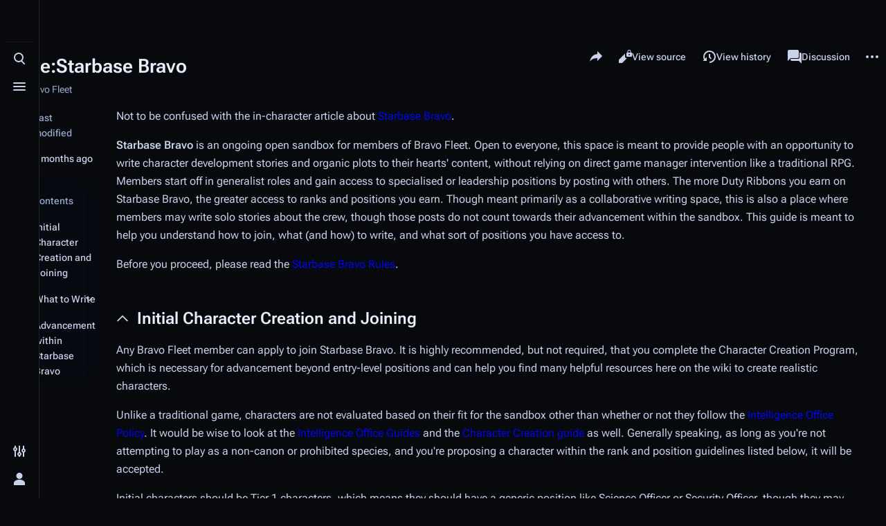

--- FILE ---
content_type: text/html; charset=UTF-8
request_url: https://wiki.bravofleet.com/index.php/Guide:Starbase_Bravo
body_size: 10848
content:
<!DOCTYPE html>
<html class="client-nojs skin-theme-clientpref-night citizen-feature-autohide-navigation-clientpref-1 citizen-feature-pure-black-clientpref-0 citizen-feature-custom-font-size-clientpref-standard citizen-feature-custom-width-clientpref-standard citizen-feature-performance-mode-clientpref-1 citizen-header-position-left" lang="en" dir="ltr">
<head>
<meta charset="UTF-8">
<title>Guide:Starbase Bravo - Bravo Fleet</title>
<script>document.documentElement.className="client-js skin-theme-clientpref-night citizen-feature-autohide-navigation-clientpref-1 citizen-feature-pure-black-clientpref-0 citizen-feature-custom-font-size-clientpref-standard citizen-feature-custom-width-clientpref-standard citizen-feature-performance-mode-clientpref-1 citizen-header-position-left";RLCONF={"wgBreakFrames":false,"wgSeparatorTransformTable":["",""],"wgDigitTransformTable":["",""],"wgDefaultDateFormat":"dmy","wgMonthNames":["","January","February","March","April","May","June","July","August","September","October","November","December"],"wgRequestId":"aXCcijEleDJuAAsqx1Gf0AABRhc","wgCanonicalNamespace":"","wgCanonicalSpecialPageName":false,"wgNamespaceNumber":0,"wgPageName":"Guide:Starbase_Bravo","wgTitle":"Guide:Starbase Bravo","wgCurRevisionId":20453,"wgRevisionId":20453,"wgArticleId":1730,"wgIsArticle":true,"wgIsRedirect":false,"wgAction":"view","wgUserName":null,"wgUserGroups":["*"],"wgCategories":[],"wgPageViewLanguage":"en","wgPageContentLanguage":"en","wgPageContentModel":"wikitext","wgRelevantPageName":"Guide:Starbase_Bravo","wgRelevantArticleId":1730,"wgIsProbablyEditable":false,"wgRelevantPageIsProbablyEditable":false,"wgRestrictionEdit":[],"wgRestrictionMove":[],"wgVisualEditor":{"pageLanguageCode":"en","pageLanguageDir":"ltr","pageVariantFallbacks":"en"},"wgCiteReferencePreviewsActive":true,"wgEditSubmitButtonLabelPublish":false};
RLSTATE={"site.styles":"ready","user.styles":"ready","user":"ready","user.options":"loading","skins.citizen.styles":"ready","skins.citizen.codex.styles":"ready","skins.citizen.icons":"ready","ext.SearchThumbs":"ready","ext.visualEditor.desktopArticleTarget.noscript":"ready"};RLPAGEMODULES=["site","mediawiki.page.ready","mediawiki.toc","skins.citizen.scripts","ext.visualEditor.desktopArticleTarget.init","ext.visualEditor.targetLoader"];</script>
<script>(RLQ=window.RLQ||[]).push(function(){mw.loader.impl(function(){return["user.options@12s5i",function($,jQuery,require,module){mw.user.tokens.set({"patrolToken":"+\\","watchToken":"+\\","csrfToken":"+\\"});
}];});});</script>
<link rel="stylesheet" href="/load.php?lang=en&amp;modules=ext.SearchThumbs%7Cext.visualEditor.desktopArticleTarget.noscript%7Cskins.citizen.codex.styles%7Cskins.citizen.icons%2Cstyles&amp;only=styles&amp;skin=citizen">
<script async="" src="/load.php?lang=en&amp;modules=startup&amp;only=scripts&amp;raw=1&amp;skin=citizen"></script>
<meta name="ResourceLoaderDynamicStyles" content="">
<link rel="stylesheet" href="/load.php?lang=en&amp;modules=site.styles&amp;only=styles&amp;skin=citizen">
<meta name="generator" content="MediaWiki 1.44.2">
<meta name="robots" content="max-image-preview:standard">
<meta name="format-detection" content="telephone=no">
<meta name="theme-color" content="#0d0e12">
<meta name="viewport" content="width=device-width,initial-scale=1,viewport-fit=cover">
<link rel="manifest" href="https://wiki.bravofleet.com/api.php?action=webapp-manifest">
<link rel="search" type="application/opensearchdescription+xml" href="/rest.php/v1/search" title="Bravo Fleet (en)">
<link rel="EditURI" type="application/rsd+xml" href="https://wiki.bravofleet.com/api.php?action=rsd">
<link rel="alternate" type="application/atom+xml" title="Bravo Fleet Atom feed" href="/index.php?title=Special:RecentChanges&amp;feed=atom">
<script>window.clientPrefs=()=>{let className=document.documentElement.className;let storage;try{storage=localStorage.getItem('mwclientpreferences');}catch(e){}if(storage){storage.split(',').forEach((pref)=>{className=className.replace(new RegExp('(^| )'+pref.replace(/-clientpref-\w+$|[^\w-]+/g,'')+'-clientpref-\\w+( |$)'),'$1'+pref+'$2');});document.documentElement.className=className;}};(()=>{window.clientPrefs();})();</script>
</head>
<body class="citizen-toc-enabled citizen-sections-enabled mediawiki ltr sitedir-ltr mw-hide-empty-elt ns-0 ns-subject page-Guide_Starbase_Bravo rootpage-Guide_Starbase_Bravo skin-citizen action-view skin--responsive">
<header class="mw-header citizen-header">
	<div class="citizen-header__logo">
		<a href="/index.php?title=Main_Page" class="mw-logo citizen-header__button" title="Visit the main page">
			<img class="mw-logo-icon" src="https://bravofleet.com/images/bf-bolt-flat.png 
" alt="" aria-hidden="true" height="32" width="32">
			<span class="citizen-ui-icon mw-ui-icon-home mw-ui-icon-wikimedia-home"></span>
		</a>
	</div>
	
<div class="citizen-search citizen-header__item citizen-dropdown">
	<details id="citizen-search-details" class="citizen-dropdown-details">
		<summary
			id="citizen-search-summary"
			class="citizen-dropdown-summary" 
			title="Toggle search [/]"
			aria-details="citizen-search__card">
			<span class="citizen-ui-icon">
				<span></span>
				<span></span>
				<span></span>
			</span>
			<span>Toggle search</span>
		</summary>
		
	</details>
	<div role="search" id="citizen-search__card" class="citizen-search-box citizen-search__card citizen-menu__card">
		<div class="citizen-menu__card-content">
			<form action="/index.php" class="citizen-search__form" id="searchform" autocomplete="off">
				<input type="hidden" name="title" value="Special:Search">
				<label class="citizen-search__formIcon" for="searchInput">
					<span class="citizen-search__icon citizen-ui-icon mw-ui-icon-wikimedia-search"></span>
					<span class="screen-reader-text">Search</span>
				</label>
				<input type="search" name="search" placeholder="Search Bravo Fleet" aria-label="Search Bravo Fleet" autocapitalize="sentences" spellcheck="false" title="Search Bravo Fleet [f]" accesskey="f" id="searchInput">
				<a
					class="citizen-search__random citizen-search__formButton"
					href="/index.php?title=Special:Random"
					title="Random page">
					<span class="citizen-ui-icon mw-ui-icon-wikimedia-die"></span>
					<span class="screen-reader-text"></span>
				</a>
			</form>
			<div class="citizen-search__footer">
				<div class="citizen-search__footer-start">Powered by MediaWiki</div>
				<div class="citizen-search__footer-end">
					<div class="citizen-keyboard-hint">
	<div class="citizen-keyboard-hint-label">Select item</div>
	<kbd class="citizen-keyboard-hint-key">↑ ↓</kbd>
</div>
<div class="citizen-keyboard-hint">
	<div class="citizen-keyboard-hint-label">Open search</div>
	<kbd class="citizen-keyboard-hint-key">/</kbd>
</div>
<div class="citizen-keyboard-hint">
	<div class="citizen-keyboard-hint-label">Exit search</div>
	<kbd class="citizen-keyboard-hint-key">Esc</kbd>
</div>

				</div>
			</div>
		</div>
	</div>
</div>

	<div class="citizen-drawer citizen-header__item citizen-dropdown">
		<details class="citizen-dropdown-details">
			<summary
			class="citizen-dropdown-summary" 
			title="Toggle menu"
			aria-details="citizen-drawer__card">
			<span class="citizen-ui-icon">
				<span></span>
				<span></span>
				<span></span>
			</span>
			<span>Toggle menu</span>
		</summary>	</details>
		<div id="citizen-drawer__card" class="citizen-drawer__card citizen-menu__card">
			<div class="citizen-menu__card-content">
				<header class="citizen-drawer__header">
					<a href="/index.php?title=Main_Page" class="mw-logo citizen-drawer__logo" title="Visit the main page">
					<img class="mw-logo-icon" src="https://bravofleet.com/images/bf-bolt-flat.png 
" alt="" aria-hidden="true" height="80" width="80" loading="lazy">
				</a>
				<div class="citizen-drawer__siteinfo">
						<div class="citizen-siteStats">
	<div class="citizen-siteStats__item" id="citizen-siteStats__item--articles" title="articles">
		<span class="citizen-ui-icon mw-ui-icon-article mw-ui-icon-wikimedia-article"></span>
		<span>1.1K</span>
	</div>
	<div class="citizen-siteStats__item" id="citizen-siteStats__item--images" title="files">
		<span class="citizen-ui-icon mw-ui-icon-image mw-ui-icon-wikimedia-image"></span>
		<span>2.4K</span>
	</div>
	<div class="citizen-siteStats__item" id="citizen-siteStats__item--users" title="users">
		<span class="citizen-ui-icon mw-ui-icon-userAvatar mw-ui-icon-wikimedia-userAvatar"></span>
		<span>181</span>
	</div>
	<div class="citizen-siteStats__item" id="citizen-siteStats__item--edits" title="edits">
		<span class="citizen-ui-icon mw-ui-icon-edit mw-ui-icon-wikimedia-edit"></span>
		<span>23.6K</span>
	</div>
</div>
						<div class="mw-logo-wordmark">Bravo Fleet</div>
									</div>
				</header>
					<section id="citizen-main-menu" class="citizen-main-menu citizen-drawer__menu">
					<nav
	id="p-navigation"
	class="citizen-menu mw-portlet mw-portlet-navigation"
	
	
>
	<div class="citizen-menu__heading">
		Navigation
	</div>
	<div class="citizen-menu__content">
		
		<ul class="citizen-menu__content-list">
			
			<li id="n-mainpage-description" class="mw-list-item"><a href="/index.php?title=Main_Page" title="Visit the main page [z]" accesskey="z"><span class="citizen-ui-icon mw-ui-icon-home mw-ui-icon-wikimedia-home"></span> <span>Main page</span></a></li><li id="n-Fleet-Policy" class="mw-list-item"><a href="/index.php?title=Category:Bravo_Fleet_Policies"><span>Fleet Policy</span></a></li><li id="n-recentchanges" class="mw-list-item"><a href="/index.php?title=Special:RecentChanges" title="A list of recent changes in the wiki [r]" accesskey="r"><span class="citizen-ui-icon mw-ui-icon-recentChanges mw-ui-icon-wikimedia-recentChanges"></span> <span>Recent changes</span></a></li><li id="n-randompage" class="mw-list-item"><a href="/index.php?title=Special:Random" title="Load a random page [x]" accesskey="x"><span class="citizen-ui-icon mw-ui-icon-die mw-ui-icon-wikimedia-die"></span> <span>Random page</span></a></li><li id="t-upload" class="mw-list-item"><a href="/index.php?title=Special:Upload" title="Upload files [u]" accesskey="u"><span class="citizen-ui-icon mw-ui-icon-upload mw-ui-icon-wikimedia-upload"></span> <span>Upload file</span></a></li><li id="n-specialpages" class="mw-list-item"><a href="/index.php?title=Special:SpecialPages"><span>Special pages</span></a></li>
		</ul>
		
	</div></nav>

					<nav
	id="p-Canon"
	class="citizen-menu mw-portlet mw-portlet-Canon"
	
	
>
	<div class="citizen-menu__heading">
		Canon
	</div>
	<div class="citizen-menu__content">
		
		<ul class="citizen-menu__content-list">
			
			<li id="n-Timeline" class="mw-list-item"><a href="/index.php?title=Bravo_Fleet_Timeline"><span>Timeline</span></a></li><li id="n-Organizations" class="mw-list-item"><a href="/index.php?title=Category:Organizations"><span>Organizations</span></a></li><li id="n-Task-Forces" class="mw-list-item"><a href="/index.php?title=Task_Forces"><span>Task Forces</span></a></li><li id="n-Major-Powers" class="mw-list-item"><a href="/index.php?title=Major_Powers"><span>Major Powers</span></a></li><li id="n-Astrometrics" class="mw-list-item"><a href="/index.php?title=Astrometrics"><span>Astrometrics</span></a></li><li id="n-Specifications" class="mw-list-item"><a href="/index.php?title=Category:Specifications"><span>Specifications</span></a></li><li id="n-Technology" class="mw-list-item"><a href="/index.php?title=Category:Technology"><span>Technology</span></a></li>
		</ul>
		
	</div></nav>

				</section>		</div>
		</div>
	</div>	<div class="citizen-header__inner">
		<div class="citizen-header__start"></div>
		<div class="citizen-header__end">
			<div class="citizen-preferences citizen-header__item citizen-dropdown">
				<details id="citizen-preferences-details" class="citizen-dropdown-details">
					<summary
						class="citizen-dropdown-summary" 
						title="Toggle preferences menu"
						aria-details="citizen-preferences__card">
						<span class="citizen-ui-icon mw-ui-icon-wikimedia-configure"></span>
						<span>Toggle preferences menu</span>
					</summary>
				</details>
				<div id="citizen-preferences__card" class="citizen-menu__card">
					<div class="citizen-menu__card-content">
						<div id="citizen-preferences-content" class="citizen-preferences-content"></div>
					</div>
				</div>
			</div>			<nav
	id="p-notifications"
	class="citizen-menu mw-portlet mw-portlet-notifications emptyPortlet"
	
	
>
	<div class="citizen-menu__heading">
		notifications
	</div>
	<div class="citizen-menu__content">
		
		<ul class="citizen-menu__content-list">
			
			
		</ul>
		
	</div></nav>

			<div class="citizen-userMenu citizen-header__item citizen-dropdown">
				<details class="citizen-dropdown-details">
					<summary
						class="citizen-dropdown-summary" 
						title="Toggle personal menu"
						aria-details="citizen-userMenu__card">
						<span class="citizen-ui-icon mw-ui-icon-wikimedia-userAvatar"></span>
						<span>Toggle personal menu</span>
					</summary>
				</details>
				<div id="citizen-userMenu__card" class="citizen-menu__card">
					<div class="citizen-menu__card-content">
						<div class="citizen-userInfo">
	<div class="citizen-userInfo-title">
		<div>Not logged in</div>
		
	</div>
	<div class="citizen-userInfo-text">
		<div>Your IP address will be publicly visible if you make any edits.</div>
	</div>
</div>
						<nav
	id="p-user-interface-preferences"
	class="citizen-menu mw-portlet mw-portlet-user-interface-preferences emptyPortlet"
	
	
>
	<div class="citizen-menu__heading">
		user-interface-preferences
	</div>
	<div class="citizen-menu__content">
		
		<ul class="citizen-menu__content-list">
			
			
		</ul>
		
	</div></nav>

						<nav
	id="p-personal"
	class="citizen-menu mw-portlet mw-portlet-personal"
	 title="User menu"
	
>
	<div class="citizen-menu__heading">
		Personal tools
	</div>
	<div class="citizen-menu__content">
		
		<ul class="citizen-menu__content-list">
			
			<li id="pt-login" class="mw-list-item"><a href="/index.php?title=Special:UserLogin&amp;returnto=Guide%3AStarbase+Bravo" title="You are encouraged to log in; however, it is not mandatory [o]" accesskey="o"><span class="citizen-ui-icon mw-ui-icon-logIn mw-ui-icon-wikimedia-logIn"></span> <span>Log in</span></a></li>
		</ul>
		
	</div></nav>

					</div>
				</div>
			</div>		</div>
	</div>
</header>
<div class="citizen-page-container">
	<div class="citizen-sitenotice-container"><div id="siteNotice"></div></div>
	<main class="mw-body" id="content">
		<header class="mw-body-header citizen-page-header" id="citizen-page-header">
			<div class="citizen-page-header-inner">
				
<div class="citizen-page-heading">
	<div class="firstHeading-container">
		<h1 id="firstHeading" class="firstHeading mw-first-heading"><span class="mw-page-title-main">Guide:Starbase Bravo</span></h1>
		
		<div class="mw-indicators">
		</div>	</div>
	<div id="siteSub">From Bravo Fleet</div>
</div>
				
<div class="page-actions">
	<button
	id="citizen-share"
	class="citizen-share citizen-button citizen-dropdown-summary"
	title="Share this page"
>
	<span class="citizen-ui-icon mw-ui-icon-wikimedia-share"></span>
	<span>Share this page</span>
</button>
	
		<nav
	id="p-views"
	class="citizen-menu mw-portlet mw-portlet-views"
	
	
>
	<div class="citizen-menu__heading">
		Views
	</div>
	<div class="citizen-menu__content">
		
		<ul class="citizen-menu__content-list">
			
			<li id="ca-view" class="selected mw-list-item"><a href="/index.php?title=Guide:Starbase_Bravo"><span class="citizen-ui-icon mw-ui-icon-article mw-ui-icon-wikimedia-article"></span> <span>Read</span></a></li><li id="ca-viewsource" class="mw-list-item"><a href="/index.php?title=Guide:Starbase_Bravo&amp;action=edit" title="This page is protected.&#10;You can view its source [e]" accesskey="e"><span class="citizen-ui-icon mw-ui-icon-editLock mw-ui-icon-wikimedia-editLock"></span> <span>View source</span></a></li><li id="ca-history" class="mw-list-item"><a href="/index.php?title=Guide:Starbase_Bravo&amp;action=history" title="Past revisions of this page [h]" accesskey="h"><span class="citizen-ui-icon mw-ui-icon-history mw-ui-icon-wikimedia-history"></span> <span>View history</span></a></li>
		</ul>
		
	</div></nav>

		<nav
	id="p-associated-pages"
	class="citizen-menu mw-portlet mw-portlet-associated-pages"
	
	
>
	<div class="citizen-menu__heading">
		associated-pages
	</div>
	<div class="citizen-menu__content">
		
		<ul class="citizen-menu__content-list">
			
			<li id="ca-nstab-main" class="selected mw-list-item"><a href="/index.php?title=Guide:Starbase_Bravo" title="View the content page [c]" accesskey="c"><span class="citizen-ui-icon mw-ui-icon-article mw-ui-icon-wikimedia-article"></span> <span>Page</span></a></li><li id="ca-talk" class="new mw-list-item"><a href="/index.php?title=Talk:Guide:Starbase_Bravo&amp;action=edit&amp;redlink=1" rel="discussion" class="new" title="Discussion about the content page (page does not exist) [t]" accesskey="t"><span class="citizen-ui-icon mw-ui-icon-speechBubbles mw-ui-icon-wikimedia-speechBubbles"></span> <span>Discussion</span></a></li>
		</ul>
		
	</div></nav>

	<div
	id="citizen-page-more-dropdown"
	class="page-actions-more page-actions__item citizen-dropdown"
>
	<details class="citizen-dropdown-details">
		<summary
			class="citizen-dropdown-summary" 
			title="More actions"
			aria-details="page-actions-more__card">
			<span class="citizen-ui-icon mw-ui-icon-wikimedia-ellipsis"></span>
			<span>More actions</span>
		</summary>
	</details>
	<aside id="page-actions-more__card" class="citizen-menu__card">
		<div class="citizen-menu__card-content">
					<nav
	id="p-cactions"
	class="citizen-menu mw-portlet mw-portlet-cactions emptyPortlet"
	 title="More options"
	
>
	<div class="citizen-menu__heading">
		More
	</div>
	<div class="citizen-menu__content">
		
		<ul class="citizen-menu__content-list">
			
			
		</ul>
		
	</div></nav>

			<nav
	id="p-tb"
	class="citizen-menu mw-portlet mw-portlet-tb"
	
	
>
	<div class="citizen-menu__heading">
		Tools
	</div>
	<div class="citizen-menu__content">
		
		<ul class="citizen-menu__content-list">
			
			<li id="t-whatlinkshere" class="mw-list-item"><a href="/index.php?title=Special:WhatLinksHere/Guide:Starbase_Bravo" title="A list of all wiki pages that link here [j]" accesskey="j"><span class="citizen-ui-icon mw-ui-icon-articleRedirect mw-ui-icon-wikimedia-articleRedirect"></span> <span>What links here</span></a></li><li id="t-recentchangeslinked" class="mw-list-item"><a href="/index.php?title=Special:RecentChangesLinked/Guide:Starbase_Bravo" rel="nofollow" title="Recent changes in pages linked from this page [k]" accesskey="k"><span class="citizen-ui-icon mw-ui-icon-recentChanges mw-ui-icon-wikimedia-recentChanges"></span> <span>Related changes</span></a></li><li id="t-print" class="mw-list-item"><a href="javascript:print();" rel="alternate" title="Printable version of this page [p]" accesskey="p"><span class="citizen-ui-icon mw-ui-icon-printer mw-ui-icon-wikimedia-printer"></span> <span>Printable version</span></a></li><li id="t-permalink" class="mw-list-item"><a href="/index.php?title=Guide:Starbase_Bravo&amp;oldid=20453" title="Permanent link to this revision of this page"><span class="citizen-ui-icon mw-ui-icon-link mw-ui-icon-wikimedia-link"></span> <span>Permanent link</span></a></li><li id="t-info" class="mw-list-item"><a href="/index.php?title=Guide:Starbase_Bravo&amp;action=info" title="More information about this page"><span class="citizen-ui-icon mw-ui-icon-infoFilled mw-ui-icon-wikimedia-infoFilled"></span> <span>Page information</span></a></li>
		</ul>
		
	</div></nav>

		</div>
	</aside>
</div>
</div>
			</div>
		</header>
		<div id="citizen-page-header-sticky-sentinel"></div>
		<div class="citizen-body-container">
			<div id="bodyContent" class="citizen-body" aria-labelledby="firstHeading">
				<div id="contentSub"><div id="mw-content-subtitle"></div></div>
				
				
				<div id="mw-content-text" class="mw-body-content"><div class="mw-content-ltr mw-parser-output" lang="en" dir="ltr"><section id="citizen-section-0" class="citizen-section"><p><i>Not to be confused with the in-character article about <a href="/index.php?title=Starbase_Bravo" title="Starbase Bravo">Starbase Bravo</a>.</i>
</p><p><b>Starbase Bravo</b> is an ongoing open sandbox for members of Bravo Fleet. Open to everyone, this space is meant to provide people with an opportunity to write character development stories and organic plots to their hearts' content, without relying on direct game manager intervention like a traditional RPG. Members start off in generalist roles and gain access to specialised or leadership positions by posting with others. The more Duty Ribbons you earn on Starbase Bravo, the greater access to ranks and positions you earn. Though meant primarily as a collaborative writing space, this is also a place where members may write solo stories about the crew, though those posts do not count towards their advancement within the sandbox. This guide is meant to help you understand how to join, what (and how) to write, and what sort of positions you have access to.
</p><p>Before you proceed, please read the <a href="/index.php?title=Guide:Starbase_Bravo_Rules" title="Guide:Starbase Bravo Rules">Starbase Bravo Rules</a>.
</p>
<meta property="mw:PageProp/toc"/>
</section><div class="mw-heading mw-heading2 citizen-section-heading"><span class="citizen-section-indicator citizen-ui-icon mw-ui-icon-wikimedia-collapse"></span><h2 id="Initial_Character_Creation_and_Joining">Initial Character Creation and Joining</h2></div><section id="citizen-section-1" class="citizen-section">
<p>Any Bravo Fleet member can apply to join Starbase Bravo. It is highly recommended, but not <i>required</i>, that you complete the Character Creation Program, which is necessary for advancement beyond entry-level positions and can help you find many helpful resources here on the wiki to create realistic characters.
</p><p>Unlike a traditional game, characters are not evaluated based on their fit for the sandbox other than whether or not they follow the <a href="/index.php?title=Intelligence_Office_Policy" title="Intelligence Office Policy">Intelligence Office Policy</a>. It would be wise to look at the <a href="/index.php?title=Intelligence_Office_Guides" title="Intelligence Office Guides">Intelligence Office Guides</a> and the <a href="/index.php?title=Guide:Character_Creation" title="Guide:Character Creation">Character Creation guide</a> as well. Generally speaking, as long as you're not attempting to play as a non-canon or prohibited species, and you're proposing a character within the rank and position guidelines listed below, it will be accepted. 
</p><p>Initial characters should be Tier 1 characters, which means they should have a generic position like Science Officer or Security Officer, though they may hold up to the officer rank of lieutenant commander or the enlisted grade of chief petty officer. Cadets and enlisted trainees are allowed, and have their own rank guidelines. Civilian characters are allowed, unrestricted by tier. The titles available in the open positions list are available to initial characters.
</p><p>You should create a character on the BFMS, set to Cameo mode. Then click <a rel="nofollow" class="external text" href="https://bravofleet.com/apply?cmd=34941">here</a> to fill out the application. Note: for the writing sample, you can provide a sample if you desire or just write "Starbase Bravo initial application" in the box, as we will not be evaluating your sample post, just making sure that your character follows the lore policy. 
</p><p>You may not create additional characters until you have advanced in the game (see below). 
</p>
</section><div class="mw-heading mw-heading2 citizen-section-heading"><span class="citizen-section-indicator citizen-ui-icon mw-ui-icon-wikimedia-collapse"></span><h2 id="What_to_Write">What to Write</h2></div><section id="citizen-section-2" class="citizen-section">
<p>As an open sandbox, Starbase Bravo exists as a place to write about the lives and work of the crew without the constant action, activity requirements, or mission directives of a traditional RPG. Members thus have free reign to write as much as they wish and about whatever they wish - within the confines of the game. The advancement structure hinges on joint posts, so we encourage you to reach out to your fellow members to organize stories together. As long as you don't change the main mission/political situation or hurt anyone else's character, feel free to write as you see fit! 
</p><p>Starbase Bravo missions provide further structure within that. Lasting three to six months on average, staff members introduce a situation facing the starbase or operations for its crewmembers to undertake. They differ from those of traditional RPGs, merely introducing a scenario and offering suggestions, plot hooks, or mission parameters which members can choose to develop and undertake of their own accord, with other members of their own choice and to a conclusion of their own choosing. They are also never a clear and present threat to the station; they do not disrupt everyday life or demand the primary attention of every officer, and as such engagement with them is completely optional. 
</p><p>The emphasis, however, is on members driving this writing. You choose what story hooks to pick up on, who to write with, and how to resolve your mission. While you should never write something which 'resolves' the whole overarching situation without staff permission, there is plenty of room for your characters to have their own important stories within the scenario. Free reign can admittedly be a little intimidating, but this really is your oyster.  
</p><p>But this means that you should keep posts and their storylines relatively small, or at least focused, in scope. People participate in and write on Starbase Bravo at their own pace, and the game by-design is a sandbox for focused and character-based stories. The game also is very open in terms of who can participate and who can write, and to accommodate for this, no player should be put in a position where they have no choice but to write with a certain storyline or other player. As such, no member-created storyline should <i>necessitate</i> other players and characters knowing about it, to allow people to opt-in and opt-out as they see fit. 
</p><p>This means no plot should affect the whole station - but Starbase Bravo is a veritable floating city, with over a hundred thousand people aboard. A lot can happen - even big, dramatic, or dangerous events - about which another crewmember has absolutely no idea, or at least doesn't need to drop everything and get involved. Think about it this way: if your idea would necessitate one of the senior officers being informed—a major disease outbreak, an accident involving a starship in the docking bay, an external security threat, major damage to station components—it is likely too big for a member-initiated plot line, so it would be best to ask about it first. 
</p><p>Keep in mind, too, that Starbase Bravo's content is restricted to 111 on the RPG Ratings scale. More information on acceptable content is found in the rules. 
</p>
<div class="mw-heading mw-heading3"><h3 id="How_to_Write">How to Write</h3></div>
<p>The Starbase Bravo staff will create a mission approximately every six months or sometimes for an applicable fleet-wide <a href="/index.php?title=Campaign" title="Campaign">Campaign</a>, which will lay out the present storyline. You can directly post in this mission, either on your own or with other people.
</p><p>It's considered polite to request a joint post with someone <i>before</i> you start the post, so reach out on Discord. If you have a higher tier position in a department, try to be willing to write with others as much as possible. Again, check the rules on content guidelines, and the guide on joint writing if you need technical assistance. 
</p><p>In addition to writing directly into the BFMS, you can also write collaboratively through <a href="/index.php?title=Guide:Discord_RP" title="Guide:Discord RP">Discord RP</a> before posting the stories to Starbase Bravo through the BFMS. 
</p>
</section><div class="mw-heading mw-heading2 citizen-section-heading"><span class="citizen-section-indicator citizen-ui-icon mw-ui-icon-wikimedia-collapse"></span><h2 id="Advancement_within_Starbase_Bravo">Advancement within Starbase Bravo</h2></div><section id="citizen-section-3" class="citizen-section">
<p>There are seven tiers of positions, each of which have rank guidelines. These tiers contain increasingly more specialized and increasingly more senior titles. At each tier the number of positions available gets smaller, because realistically there can only be so many Heads, Deputy Directors, and Directors. Access to these tiers rests on your contribution to the sandbox by writing joint posts, which is a model that is widespread in the wider RPG universe. The actual positions available are listed in the <a rel="nofollow" class="external text" href="https://wiki.bravofleet.com/index.php/Guide:Starbase_Bravo_Positions">Starbase Bravo positions guide</a>. Members may earn access to the first six tiers, with the sixth and seventh tier being reserved for Starbase Bravo's staff members from Bravo Fleet Academy, the Intelligence Office, or the Bravo Fleet Senior Staff.
</p><p>When you reach eligibility for a higher tier, if you want to add another character or change your character's rank/position accordingly, you should contact the a member of <a rel="nofollow" class="external text" href="https://bravofleet.com/staff?department=Academy">Bravo Fleet Academy</a>. Please make it clear on which character(s) you have been posting to earn a sufficient number of DRs to make it as simple as possible for the Academy staff member to confirm your eligibility. Your tier upgrade and changes to your character position will then be processed within a week.
</p><p>Note: You are not <i>required</i> to change your character's position or rank just because you have access to a higher tier. You're also not required to keep the same character, or only use your original character, when promotion to a particular position or rank wouldn't make logical sense for the character's age and service record. (i.e. You don't need to end up a 22 year-old commander because that's what position tier you gained access to.)
</p>
<table class="wikitable">
<caption>Starbase Bravo Position Tiers
</caption>
<tbody><tr>
<th>Tier
</th>
<th>Position Examples
</th>
<th>Rank Guidelines
</th>
<th>Post Requirements
</th>
<th>Characters Allowed
</th></tr>
<tr>
<td>Tier I - Entry Level
</td>
<td>
<ul><li>Security Officer/Specialist</li>
<li>Science Officer/Specialist</li></ul>
</td>
<td>
<ul><li>ENS - LCDR</li>
<li>CN - CPO</li></ul>
</td>
<td>
<ul><li>None - Initial Join</li></ul>
</td>
<td>1
</td></tr>
<tr>
<td>Tier II - Specialists/Supervisors (<i>Requires completion of Character Creation Program</i>)
</td>
<td>
<ul><li>Patrol Shift Supervisor</li>
<li>Geology Officer/Specialist</li></ul>
</td>
<td>
<ul><li>ENS - LCDR</li>
<li>CN - CPO</li></ul>
</td>
<td>
<ul><li>5 Duty Ribbons earned on SBB</li></ul>
</td>
<td>2
</td></tr>
<tr>
<td>Tier III - Section Heads
</td>
<td>
<ul><li>Head of Patrol Section</li>
<li>Head of Geology</li></ul>
</td>
<td>
<ul><li>LT, LTCDR</li>
<li>CPO</li></ul>
</td>
<td>
<ul><li>15 Duty Ribbons Earned on SBB</li></ul>
</td>
<td>3
</td></tr>
<tr>
<td>Tier IV - Department Deputy Directors
</td>
<td>
<ul><li>Deputy Director of Promenade Security</li>
<li>Deputy Director of Planetary Sciences</li></ul>
</td>
<td>
<ul><li>LTCDR, CMDR</li>
<li>CPO</li></ul>
</td>
<td>
<ul><li>30 Duty Ribbons Earned on SBB</li></ul>
</td>
<td>4
</td></tr>
<tr>
<td>Tier V - Department Directors
</td>
<td>
<ul><li>Director of Promenade Security</li>
<li>Director of Planetary Sciences</li></ul>
</td>
<td>
<ul><li>LTCDR, CMDR</li>
<li>CPO</li></ul>
</td>
<td>
<ul><li>60 Duty Ribbons earned on SBB</li></ul>
</td>
<td>5
</td></tr>
<tr>
<td>Tier VI - Division Assistant Chiefs
</td>
<td>
<ul><li>Assistant Chief Security Officer</li>
<li>Assistant Chief Science Officer</li></ul>
</td>
<td>
<ul><li>CMDR</li>
<li>CPO</li></ul>
</td>
<td>
<ul><li>100 Duty Ribbons earned on SBB</li></ul>
</td>
<td>6
</td></tr>
<tr>
<td>Tier VII - Division Chiefs
</td>
<td>
<ul><li>Chief Security Officer</li>
<li>Chief Science Officer</li></ul>
</td>
<td>
<ul><li>CMDR, CAPT</li></ul>
</td>
<td>
<ul><li>None - Academy / Intelligence staff only</li></ul>
</td>
<td>
</td></tr>
<tr>
<td>Tier VIII - Command-level Officers
</td>
<td>
<ul><li>Executive Officer</li>
<li>Commanding Officer</li></ul>
</td>
<td>
<ul><li>XO: CAPT</li>
<li>CO: Flag Officer</li></ul>
</td>
<td>
<ul><li>None - BFSS / Academy / Intelligence staff only</li></ul>
</td>
<td>
</td></tr>
<tr>
<td colspan="5">Notes:
<ul><li>Post requirements are cumulative, not specific to each tier. It could reasonably take a person a year or longer to reach tier VI, at 8 or 9 posts a month, and this is intended to be aspirational and to encourage you to be as social as possible!</li>
<li>For the sake of clarity, cadet and trainee guidelines aren't included here, so check the <a href="/index.php?title=Guide:Starbase_Bravo_Positions" title="Guide:Starbase Bravo Positions">available positions guide</a>.</li></ul>
</td></tr></tbody></table>
<!-- 
NewPP limit report
Cached time: 20260121065536
Cache expiry: 86400
Reduced expiry: false
Complications: [show‐toc]
CPU time usage: 0.042 seconds
Real time usage: 0.043 seconds
Preprocessor visited node count: 19/1000000
Post‐expand include size: 0/2097152 bytes
Template argument size: 0/2097152 bytes
Highest expansion depth: 2/100
Expensive parser function count: 0/100
Unstrip recursion depth: 0/20
Unstrip post‐expand size: 0/5000000 bytes
-->
<!--
Transclusion expansion time report (%,ms,calls,template)
100.00%    0.000      1 -total
-->

<!-- Saved in parser cache with key wiki_137:pcache:1730:|#|:idhash:canonical and timestamp 20260121065536 and revision id 20453. Rendering was triggered because: page-view
 -->
</section></div>
<div class="printfooter" data-nosnippet="">Retrieved from "<a dir="ltr" href="https://wiki.bravofleet.com/index.php?title=Guide:Starbase_Bravo&amp;oldid=20453">https://wiki.bravofleet.com/index.php?title=Guide:Starbase_Bravo&amp;oldid=20453</a>"</div></div>
			</div>
			
<div class="citizen-page-sidebar">
		<nav
	id="citizen-sidebar-lastmod"
	class="citizen-menu "
	
	
>
	<div class="citizen-menu__heading">
		Last modified
	</div>
	<div class="citizen-menu__content">
		
		<ul class="citizen-menu__content-list">
			<li id="lm-time" class="mw-list-item"><a data-mw="interface" id="citizen-lastmod-relative" href="/index.php?title=Guide:Starbase_Bravo&amp;diff=" title="This page was last edited on 11 July 2025, at 09:56." data-timestamp="1752227795"><span class="citizen-ui-icon mw-ui-icon-history mw-ui-icon-wikimedia-history"></span><span>11 July 2025</span></a></li>
			
		</ul>
		
	</div></nav>

	<div id="citizen-toc" class="citizen-toc citizen-dropdown">
		<details class="citizen-dropdown-details">
			<summary
				class="citizen-dropdown-summary" 
				title="Contents"
				aria-details="mw-panel-toc">
				<span class="citizen-ui-icon mw-ui-icon-wikimedia-listBullet"></span>
				<span>Contents</span>
			</summary>
		</details>
		<nav id="mw-panel-toc" class="citizen-toc-card citizen-menu__card" role="navigation" aria-labelledby="mw-panel-toc-label">
			<div class="citizen-menu__card-content">
				<a class="citizen-toc-top citizen-toc-link" title="" href="#top" role="button">
					<div class="citizen-ui-icon mw-ui-icon-wikimedia-arrowUp"></div>
					<div class="citizen-toc-text">Back to top</div>
				</a>
				<div class="citizen-menu__heading">Contents</div>
				<ul class="citizen-toc-contents" id="mw-panel-toc-list">
				<li id="toc-Initial_Character_Creation_and_Joining"
		class="citizen-toc-list-item citizen-toc-level-1">
		<a class="citizen-toc-link" href="#Initial_Character_Creation_and_Joining" role="button">
			<div class="citizen-toc-indicator"></div>
			<div class="citizen-toc-content">
				<div class="citizen-toc-text">
					<span class="citizen-toc-numb">1</span>
					<span class="citizen-toc-heading">Initial Character Creation and Joining</span>
				</div>
				
			</div>
		</a>
		
		<ul id="toc-Initial_Character_Creation_and_Joining-sublist" class="citizen-toc-list">
		</ul>
	</li>
	<li id="toc-What_to_Write"
		class="citizen-toc-list-item citizen-toc-level-1">
		<a class="citizen-toc-link" href="#What_to_Write" role="button">
			<div class="citizen-toc-indicator"></div>
			<div class="citizen-toc-content">
				<div class="citizen-toc-text">
					<span class="citizen-toc-numb">2</span>
					<span class="citizen-toc-heading">What to Write</span>
				</div>
				
			</div>
		</a>
		
			<button aria-controls="toc-What_to_Write-sublist" class="citizen-toc-toggle">
				<span class="citizen-ui-icon mw-ui-icon-wikimedia-collapse"></span>
				<span></span>
			</button>
		
		<ul id="toc-What_to_Write-sublist" class="citizen-toc-list">
			<li id="toc-How_to_Write"
			class="citizen-toc-list-item citizen-toc-level-2">
			<a class="citizen-toc-link" href="#How_to_Write" role="button">
				<div class="citizen-toc-indicator"></div>
				<div class="citizen-toc-content">
					<div class="citizen-toc-text">
						<span class="citizen-toc-numb">2.1</span>
						<span class="citizen-toc-heading">How to Write</span>
					</div>
					
				</div>
			</a>
			
			<ul id="toc-How_to_Write-sublist" class="citizen-toc-list">
			</ul>
		</li>
	</ul>
	</li>
	<li id="toc-Advancement_within_Starbase_Bravo"
		class="citizen-toc-list-item citizen-toc-level-1">
		<a class="citizen-toc-link" href="#Advancement_within_Starbase_Bravo" role="button">
			<div class="citizen-toc-indicator"></div>
			<div class="citizen-toc-content">
				<div class="citizen-toc-text">
					<span class="citizen-toc-numb">3</span>
					<span class="citizen-toc-heading">Advancement within Starbase Bravo</span>
				</div>
				
			</div>
		</a>
		
		<ul id="toc-Advancement_within_Starbase_Bravo-sublist" class="citizen-toc-list">
		</ul>
	</li>
</ul>		</div>
		</nav>
	</div>
	</div>
			<footer class="citizen-page-footer">
				<div id="catlinks" class="catlinks catlinks-allhidden" data-mw="interface"></div>
					<div class="page-info">
		    <section id="footer-info-lastmod" class="page-info__item">
		        <div class="page-info__label">Last modified</div>
		        <div class="page-info__text"> This page was last edited on 11 July 2025, at 09:56.</div>
		    </section>
		</div>
</footer>		</div>
	</main>
	
	 

<footer class="mw-footer citizen-footer" >
	<div class="citizen-footer__container">
		<section class="citizen-footer__content">
			<div class="citizen-footer__siteinfo">
				<div id="footer-sitetitle" class="citizen-footer__sitetitle mw-wiki-title">
					<img class="mw-logo-icon" src="https://bravofleet.com/images/bf-bolt-flat.png 
" alt="" aria-hidden="true" loading="lazy" height="48" width="48">
					<div class="mw-logo-wordmark">Bravo Fleet</div>
									</div>
				<p id="footer-desc" class="citizen-footer__desc">Founded in 1997, Bravo Fleet is one of the world’s largest and oldest Star Trek fan communities. For the past 20+ years, we've provided Star Trek fans a home to write stories throughout the galaxy.</p>
			</div>
			<nav id="footer-places" >
	<ul>
		<li id="footer-places-privacy"><a href="/index.php?title=Bravo_Fleet:Privacy_policy">Privacy policy</a></li>
		<li id="footer-places-about"><a href="/index.php?title=Bravo_Fleet:About">About Bravo Fleet</a></li>
		<li id="footer-places-disclaimers"><a href="/index.php?title=Bravo_Fleet:General_disclaimer">Disclaimers</a></li>
	</ul>
</nav>
		</section>
		<section class="citizen-footer__bottom">
			<div id="footer-tagline">Copyright © 1997-2021 Bravo Fleet Role Playing Group. World rights reserved.</div>
			<nav id="footer-icons" class="noprint">
	<ul>
		<li id="footer-poweredbyico"><a href="https://www.mediawiki.org/" class="cdx-button cdx-button--fake-button cdx-button--size-large cdx-button--fake-button--enabled"><picture><source media="(min-width: 500px)" srcset="/resources/assets/poweredby_mediawiki.svg" width="88" height="31"><img src="/resources/assets/mediawiki_compact.svg" alt="Powered by MediaWiki" lang="en" width="25" height="25" loading="lazy"></picture></a></li>
	</ul>
</nav>
		</section>
	</div>
</footer>
</div>
<div class="citizen-sticky-header-container">
	<div id="citizen-sticky-header" class="citizen-sticky-header">
		<div class="citizen-sticky-header-background"></div>
		<div class="citizen-sticky-header-inner">
			<div class="citizen-sticky-header-start">
				<a
					href="#top"
					title="Back to top"
					class="citizen-sticky-header-backtotop cdx-button cdx-button--fake-button cdx-button--fake-button--enabled cdx-button--size-large cdx-button--weight-quiet"
					tabindex="-1"
					aria-hidden="true"
				>
					<div class="citizen-ui-icon mw-ui-icon-wikimedia-arrowUp"></div>
					<div class="citizen-sticky-header-page-info">
						<div class="citizen-sticky-header-page-title"><span class="mw-page-title-main">Guide:Starbase Bravo</span></div>
						<div class="citizen-sticky-header-page-tagline">From Bravo Fleet</div>
					</div>
				</a>
			</div>
			<div class="citizen-sticky-header-end" aria-hidden="true">
					<button class="cdx-button cdx-button--weight-quiet cdx-button--action-default cdx-button--size-large cdx-button--icon-only" id="citizen-share-sticky-header" tabindex="-1" data-mw-citizen-click-target="#citizen-share"><span class="citizen-ui-icon mw-ui-icon-wikimedia-share mw-ui-icon-wikimedia-wikimedia-share"></span><span></span>
					</button>					<button class="cdx-button cdx-button--weight-quiet cdx-button--action-default cdx-button--size-large cdx-button--icon-only" id="ca-history-sticky-header" tabindex="-1" data-mw-citizen-click-target="#ca-history &gt; a"><span class="citizen-ui-icon mw-ui-icon-wikimedia-history mw-ui-icon-wikimedia-wikimedia-history"></span><span></span>
					</button>					<button class="cdx-button cdx-button--weight-quiet cdx-button--action-default cdx-button--size-large cdx-button--icon-only" id="ca-edit-sticky-header" tabindex="-1" data-mw-citizen-click-target="#ca-edit &gt; a"><span class="citizen-ui-icon mw-ui-icon-wikimedia-wikiText mw-ui-icon-wikimedia-wikimedia-wikiText"></span><span></span>
					</button>					<button class="cdx-button cdx-button--weight-quiet cdx-button--action-default cdx-button--size-large cdx-button--icon-only" id="ca-ve-edit-sticky-header" tabindex="-1" data-mw-citizen-click-target="#ca-ve-edit &gt; a"><span class="citizen-ui-icon mw-ui-icon-wikimedia-edit mw-ui-icon-wikimedia-wikimedia-edit"></span><span></span>
					</button>					<button class="cdx-button cdx-button--weight-quiet cdx-button--action-default cdx-button--size-large cdx-button--icon-only" id="ca-viewsource-sticky-header" tabindex="-1" data-mw-citizen-click-target="#ca-viewsource &gt; a"><span class="citizen-ui-icon mw-ui-icon-wikimedia-editLock mw-ui-icon-wikimedia-wikimedia-editLock"></span><span></span>
					</button>					<button class="cdx-button cdx-button--weight-quiet cdx-button--action-default cdx-button--size-large cdx-button--icon-only" id="ca-addsection-sticky-header" tabindex="-1" data-mw-citizen-click-target="#ca-addsection &gt; a"><span class="citizen-ui-icon mw-ui-icon-speechBubbleAdd mw-ui-icon-wikimedia-speechBubbleAdd"></span><span></span>
					</button>					<button class="cdx-button cdx-button--weight-quiet cdx-button--action-default cdx-button--size-large cdx-button--icon-only" id="ca-talk-sticky-header" tabindex="-1" data-mw-citizen-click-target="#ca-talk &gt; a"><span class="citizen-ui-icon mw-ui-icon-speechBubbles mw-ui-icon-wikimedia-speechBubbles"></span><span></span>
					</button>					<button class="cdx-button cdx-button--weight-quiet cdx-button--action-default cdx-button--size-large cdx-button--icon-only" id="ca-subject-sticky-header" tabindex="-1" data-mw-citizen-click-target="#ca-subject &gt; a"><span class="citizen-ui-icon mw-ui-icon-article mw-ui-icon-wikimedia-article"></span><span></span>
					</button>				<div id="citizen-sticky-header-languages" class="citizen-sticky-header-dropdown-container"></div>
				<div id="citizen-sticky-header-more" class="citizen-sticky-header-dropdown-container"></div>
			</div>
		</div>
	</div>
</div>

<script>(RLQ=window.RLQ||[]).push(function(){mw.config.set({"wgBackendResponseTime":1043,"wgPageParseReport":{"limitreport":{"cputime":"0.042","walltime":"0.043","ppvisitednodes":{"value":19,"limit":1000000},"postexpandincludesize":{"value":0,"limit":2097152},"templateargumentsize":{"value":0,"limit":2097152},"expansiondepth":{"value":2,"limit":100},"expensivefunctioncount":{"value":0,"limit":100},"unstrip-depth":{"value":0,"limit":20},"unstrip-size":{"value":0,"limit":5000000},"timingprofile":["100.00%    0.000      1 -total"]},"cachereport":{"timestamp":"20260121065536","ttl":86400,"transientcontent":false}}});});</script>
</body>
</html>